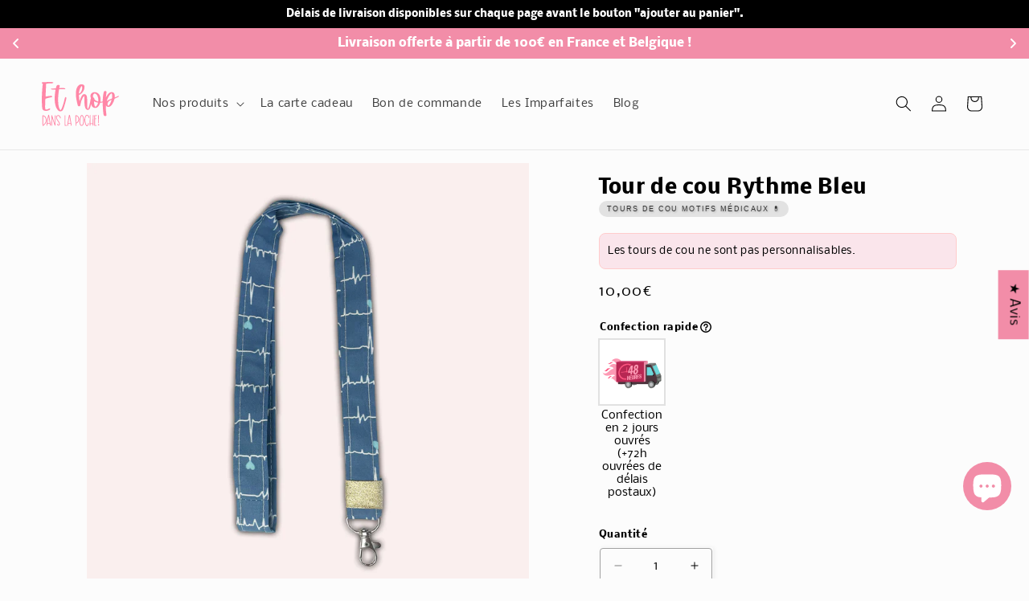

--- FILE ---
content_type: text/css
request_url: https://www.ethopdanslapoche.net/cdn/shop/t/48/assets/section-related-products.css?v=130648478232525049221766061949
body_size: -592
content:
/** Shopify CDN: Minification failed

Line 18:0 Unexpected "{"

**/
.related-products {
  display: block;
}

.related-products__heading {
  margin: 0 0 3rem;
}

.related-products .h2 {
  font-size: 2rem;
  font-weight: bold;
}
{
  border-top: 1px solid #ddd;
}

--- FILE ---
content_type: text/css
request_url: https://www.ethopdanslapoche.net/cdn/shop/t/48/assets/component-cart-items.css?v=45111922859609485141757490255
body_size: 1613
content:
/** Shopify CDN: Minification failed

Line 378:10 Unexpected "{"
Line 378:19 Expected ":"
Line 379:16 Expected identifier but found whitespace
Line 379:18 Unexpected "{"
Line 379:27 Expected ":"
Line 379:78 Expected ":"
Line 384:14 Unexpected "{"
Line 384:23 Expected ":"
Line 385:18 Expected identifier but found whitespace
Line 385:20 Unexpected "{"
... and 2 more hidden warnings

**/
cart-items .title-wrapper-with-link {
  margin-top: 36px;
}

ymq-price-span{
  display: none;
}

.cart-items td,
.cart-items th {
  padding: 0;
  border: none;
}

.cart-items th {
  text-align: left;
  padding-bottom: 1.8rem;
  opacity: 0.85;
  font-weight: normal;
}

.cart-item__quantity-wrapper {
  display: flex;
}

.cart-item__totals {
  position: relative;
}

.cart-items *.right {
  text-align: right;
}

.cart-item__image-container {
  display: inline-flex;
  align-items: flex-start;
}

.cart-item__image-container:after {
  content: none;
}

.cart-item__image {
  height: auto;
  max-width: calc(10rem / var(--font-body-scale));
}

@media screen and (min-width: 750px) {
  .cart-item__image {
    max-width: 100%;
  }
}

.cart-item__details {
  font-size: 1.6rem;
  line-height: calc(1 + 0.4 / var(--font-body-scale));
}

.cart-item__details > * {
  margin: 0;
  max-width: 50rem;
}

.cart-item__details > * + * {
  margin-top: 0.6rem;
}

.cart-item__media {
  position: relative;
}

.cart-item__link {
  display: block;
  bottom: 0;
  left: 0;
  position: absolute;
  right: 0;
  top: 0;
  width: 100%;
  height: 100%;
}

.cart-item__name {
  text-decoration: none;
  display: block;
}

.cart-item__name:hover {
  text-decoration: underline;
  text-underline-offset: 0.3rem;
  text-decoration-thickness: 0.2rem;
}

.cart-item__price-wrapper > * {
  display: block;
  margin: 0;
  padding: 0;
}

.cart-item__discounted-prices dd {
  margin: 0;
}

.cart-item__discounted-prices .cart-item__old-price {
  font-size: 1.4rem;
}

.cart-item__old-price {
  opacity: 0.7;
}

.cart-item__final-price {
  font-weight: 400;
}

.product-option {
  font-size: 1.4rem;
  word-break: break-word;
  line-height: calc(1 + 0.5 / var(--font-body-scale));
}

.cart-item cart-remove-button {
  display: flex;
  margin-left: 1rem;
}

@media screen and (min-width: 750px) and (max-width: 989px) {
  .cart-item cart-remove-button {
    width: 4.5rem;
    height: 4.5rem;
  }
}

cart-remove-button .button {
  min-width: calc(4.5rem / var(--font-body-scale));
  min-height: 4.5rem;
  padding: 0;
  margin: 0 0.1rem 0.1rem 0;
}

cart-remove-button .button:before,
cart-remove-button .button:after {
  content: none;
}

cart-remove-button .button:not([disabled]):hover {
  color: rgb(var(--color-foreground));
}

@media screen and (min-width: 750px) {
  cart-remove-button .button {
    min-width: 3.5rem;
    min-height: 3.5rem;
  }
}

cart-remove-button .icon-remove {
  height: 1.5rem;
  width: 1.5rem;
}

.cart-item .loading__spinner {
  top: 0;
  left: auto;
  right: auto;
  bottom: 0;
  padding: 0;
}

@media screen and (min-width: 750px) {
  .cart-item .loading__spinner {
    right: 0;
    padding-top: 4.5rem;
    bottom: auto;
  }
}

.cart-item .loading__spinner:not(.hidden) ~ * {
  visibility: hidden;
}

.cart-item__error {
  display: flex;
  align-items: flex-start;
  margin-top: 0.2rem;
  width: min-content;
  min-width: 100%;
}

.cart-item__error-text {
  font-size: 1.3rem;
  line-height: 1.4;
  letter-spacing: 0.04rem;
  order: 1;
}

.cart-item__error-text + svg {
  flex-shrink: 0;
  width: 1.5rem;
  height: 1.5rem;
  margin-right: 0.7rem;
  margin-top: 0.25rem;
}

.cart-item__error-text:empty + svg {
  display: none;
}

.product-option + .product-option {
  margin-top: 0.4rem;
}

.product-option * {
  display: inline;
  margin: 0;
}

.cart-items thead th {
  text-transform: uppercase;
}

@media screen and (max-width: 749px) {
  .cart-items,
  .cart-items thead,
  .cart-items tbody {
    display: block;
    width: 100%;
    margin-top: 2rem;
  }

  .cart-items thead tr {
    display: flex;
    justify-content: space-between;
    /* border-bottom: 0rem solid rgba(var(--color-foreground), 0.2); */
    /* margin-bottom: 4rem; */
  }

  .cart-item {
    display: grid;
    grid-template: repeat(2, auto) / repeat(4, 1fr);
    gap: 1.5rem;
    margin-bottom: 3.5rem;
  }

  .cart-item:last-child {
    margin-bottom: 10;
  }

  .cart-item__media {
    grid-row: 1 / 3;
  }

  .cart-item__details {
    grid-column: 2 / 4;
  }

  .cart-item__quantity {
    grid-column: 2 / 5;
  }

  .cart-item__quantity-wrapper {
    flex-wrap: wrap;
  }

  .cart-item__totals {
    display: flex;
    align-items: flex-start;
    justify-content: flex-end;
  }
}

@media screen and (min-width: 750px) {
  .cart-items {
    border-spacing: 0;
    border-collapse: separate;
    box-shadow: none;
    width: 100%;
    display: table;
  }

  .cart-items th {
    border-bottom: 0.1rem solid rgba(var(--color-foreground), 0.08);
  }

  .cart-items thead th:first-child {
    width: 50%;
  }

  .cart-items th + th {
    padding-left: 4rem;
  }

  .cart-items td {
    vertical-align: top;
    padding-top: 4rem;
  }

  .cart-item {
    display: table-row;
  }

  .cart-item > td + td {
    padding-left: 4rem;
  }

  .cart-item__details {
    width: 35rem;
  }

  .cart-item__media {
    width: 10rem;
  }

  .cart-item cart-remove-button {
    margin: 0.5rem 0 0 1.5rem;
  }

  .cart-item__price-wrapper > *:only-child:not(.cart-item__discounted-prices) {
    margin-top: 1rem;
  }

  .cart-item__error {
    margin-left: 0.3rem;
  }
}

@media screen and (min-width: 990px) {
  .cart-item .cart-item__quantity,
  .cart-items .cart-items__heading--wide {
    padding-left: 6rem;
  }

  .cart-item__details {
    width: 50rem;
  }

  .cart-items thead th:first-child {
    width: 60%;
  }
}

@media screen and (min-width: 750px) {
  .cart-items .cart-items__heading--quantity,
  .cart-item .cart-item__quantity,
  .cart-item__quantity--info quantity-popover > * {
    padding-left: 5rem;
  }

  .cart-item .cart-item__quantity--info,
  .cart-item__quantity--info .cart-item__quantity-wrapper,
  .cart-item__quantity--info .cart-items__info {
    padding-left: 0;
  }
}

@media screen and (max-width: 989px) {
  .cart-items .quantity-popover__info-button {
    padding-left: 0;
  }
}


.section-{{ section.id }}-padding {
    padding-top: {{ section.settings.padding_top | times: 0.75 | round: 0 }}px;
    /* padding-bottom: {{ section.settings.padding_bottom | times: 0.75 | round: 0 }}px; */
  }

  @media screen and (min-width: 750px) {
    .section-{{ section.id }}-padding {
      padding-top: {{ section.settings.padding_top }}px;
      /* padding-bottom: {{ section.settings.padding_bottom }}px; */
    }
  }
  .sb_cart_eta_msg{display:none}

/* Style général pour l'encadré personnalisé (confection rapide) */
.custom-cart-info {
  display: flex;
  align-items: center; /* Aligne verticalement l'image et le texte */
  justify-content: flex-start; /* Aligne les éléments au début de la ligne (à gauche) */
  gap: 10px; /* Espacement entre l'icône et le texte */
  background: linear-gradient(135deg, #ff4d4d, #ff0000); /* Fond rouge avec un effet de dégradé */
  padding: 15px;
  border-radius: 12px;
  color: white; /* Texte couleur */
  font-size: 1.5rem;
  position: relative;
  overflow: hidden;
  animation: fadeIn 1s ease-in-out;
  margin: 20px auto; /* Centre la boîte horizontalement */
}

/* Icône de l'encadré personnalisé */
.expedition-image {
    width: 160px;
    height: auto;
}

/* Effet fadeIn lors de l'apparition */
@keyframes fadeIn {
  from {
    opacity: 0;
    transform: translateY(10px);
  }
  to {
    opacity: 1;
    transform: translateY(0);
  }
}

/* Effet au survol pour le fond */
.custom-cart-info {
  position: relative;
  z-index: 1; /* Assure que le texte reste au-dessus */
}

.custom-cart-info::after {
  content: '';
  position: absolute;
  top: 0;
  left: 0;
  width: 100%;
  height: 100%;
  background: rgba(0, 0, 0, 0.1);  /* Fond sombre avec un peu d'opacité */
  transform: scaleX(0);
  transform-origin: left;
  transition: transform 0.3s ease-in-out;
  z-index: -1; /* Place l'effet de fond sous le texte */
}

.custom-cart-info:hover::after {
  transform: scaleX(1);
}

/* Responsive Design */
@media (max-width: 768px) {
  .custom-cart-info {
    padding: 15px;
    flex-direction: column; /* Empile l'icône et le texte verticalement */
    text-align: center;
  }

  .expedition-image {
    width: 150px;
    margin-bottom: 10px;
    margin-top: 10px;
    display: block;
    margin-left: auto;
    margin-right: auto;
  }
}

.expedition-text {
  display: block;
  text-align: left;
}

/* Nouveau style pour la boîte de livraison estimée */
.sb_cart_estimated_delivery {
  display: flex;
  align-items: center;
  justify-content: center; /* Centre le contenu horizontalement */
  gap: 10px; /* Espacement entre l'icône et le texte */
  background: linear-gradient(135deg, #ffcb05, #ffcb05); /* Dégradé jaune */
  padding: 15px;
  border-radius: 12px;
  font-weight: bold;
  color: #003da5; /* Texte bleu foncé */
  font-size: 1.5rem;
  position: relative;
  overflow: hidden;
  animation: fadeIn 1s ease-in-out;
  margin: 20px auto; /* Centre la boîte horizontalement */
}

.delivery-icon {
  width: 40px; /* Taille ajustée de l'icône */
  height: 40px;
  object-fit: contain;
}

.delivery-date {
  font-weight: normal;
}

/* Animation pour l'apparition */
@keyframes fadeIn {
  from {
    opacity: 0;
    transform: translateY(10px);
  }
  to {
    opacity: 1;
    transform: translateY(0);
  }
}

.sb_cart_estimated_delivery {
  position: relative;
  z-index: 1; /* Assure que le texte reste au-dessus */
}

.sb_cart_estimated_delivery::after {
  content: '';
  position: absolute;
  top: 0;
  left: 0;
  width: 100%;
  height: 100%;
  background: rgba(255, 255, 255, 0.1);
  transform: scaleX(0);
  transform-origin: left;
  transition: transform 0.3s ease-in-out;
}

.sb_cart_estimated_delivery:hover::after {
  transform: scaleX(1);
}

/* Responsive Design */
@media (max-width: 768px) {
  .sb_cart_estimated_delivery {
    padding: 15px;
    flex-direction: column; /* Empile l'icône et le texte verticalement */
    text-align: center;
  }

  .delivery-icon {
    width: 35px; /* Réduit légèrement l'icône */
    height: 35px;
  }
}



--- FILE ---
content_type: image/svg+xml
request_url: https://www.ethopdanslapoche.net/cdn/shop/files/Logo_Et_Hop_dans_la_Poche.svg?v=1757569597&width=100
body_size: 5563
content:
<?xml version="1.0" encoding="UTF-8"?>
<svg id="Calque_2" data-name="Calque 2" xmlns="http://www.w3.org/2000/svg" viewBox="0 0 1043.5 603.8">
  <defs>
    <style>
      .cls-1 {
        fill: #ff87a7;
      }
    </style>
  </defs>
  <g id="Calque_1-2" data-name="Calque 1-2">
    <g>
      <path class="cls-1" d="M659.4,303.05c-1.16,5.78-2.12,10.69-3.18,15.6-3.08,13.96-6.45,27.93-12.81,40.92-2.89,6.07-6.84,11.46-12.52,15.31-9.15,6.07-18.3,5.01-27.06-.58-9.24-5.97-15.7-14.44-18.87-24.94-2.89-9.53-5.68-19.16-7.22-28.89-1.73-11.75-2.5-23.69-2.89-35.53-.67-19.55-.77-39.19-1.25-58.74-.19-7.61-.67-15.21-1.35-22.73-.29-3.08-1.73-6.16-2.99-10.01-2.12,2.41-3.95,4.33-5.49,6.45-7.41,9.73-12.61,20.7-17.91,31.58-6.55,13.48-12.13,27.35-15.79,41.79-2.89,11.17-4.62,22.53-6.93,33.9-.96,4.62-1.64,9.34-2.7,13.87-1.25,5.3-5.39,8.96-10.78,9.15-4.04.19-8.18-.19-12.13-.87-5.68-.96-8.57-5.3-9.92-10.4-3.47-13.19-7.03-26.38-9.73-39.67-3.95-19.16-7.51-38.42-10.69-57.68-3.95-24.07-5.1-48.34-3.56-72.7.77-11.36,2.7-22.73,4.43-33.99,1.73-11.07,5.49-21.67,10.5-31.68,7.03-13.87,15.89-26.29,29.66-34.47,10.3-6.16,21.47-8.28,33.22-6.84,7.22.87,14.25,2.7,20.61,6.45,8.67,5.2,13,13,13.38,22.92.48,13.29-1.64,26.29-5.78,39-3.85,11.84-9.73,22.63-17.14,32.55-7.7,10.11-16.85,18.97-26.87,26.77-5.39,4.14-11.07,7.51-17.72,9.24-4.53,1.25-5.39,2.5-5.1,7.22,1.44,18.01,2.89,36.11,4.53,54.12.58,6.55,1.73,13,2.6,19.55.1.96.39,2.02.58,3.18.48-.29.77-.39.87-.58,2.12-6.45,4.43-12.71,6.36-19.26,4.62-15.5,11.27-30.14,19.16-44.2,4.72-8.28,9.92-16.37,17.81-22.05,7.7-5.49,16.18-7.13,25.52-5.01,4.72,1.06,8.86,2.89,12.61,5.87,5.87,4.72,8.86,11.07,11.36,17.91,4.72,13,4.91,26.58,5.1,40.15.48,32.84.87,65.58,1.44,98.41.19,8.57,1.06,17.14,3.76,25.33.67,2.02,1.16,4.62,3.76,4.91,2.6.29,3.85-1.83,4.91-3.95,6.45-13.58,11.56-27.54,15.41-42.08,4.91-18.39,8.09-37.17,11.46-55.95,2.31-13,4.91-25.9,7.7-38.81.67-3.37-1.06-5.78-2.02-8.47-2.99-7.99-3.85-16.18-3.08-24.46.67-6.84,2.12-13.58,5.49-19.74,5.49-10.11,13.67-17.04,24.17-21.47,5.39-2.31,10.98-3.37,16.95-4.04,9.05-1.06,17.81-.29,26.48,1.73,8.67,2.02,16.56,5.97,23.69,11.36,9.15,6.84,16.27,15.31,21.38,25.42,2.6,5.2,4.72,10.69,6.45,16.27,3.85,12.13,5.78,24.75,5.68,37.46,0,9.05-.77,18.1-1.25,27.25-.29,5.49,1.06,6.84,6.64,6.07,5.59-.77,11.17-1.44,16.76-2.41,1.83-.29,3.76-.77,5.49-1.54.67-.29,1.25-1.44,1.25-2.31-.1-21.57,1.35-42.95,3.66-64.42,1.93-17.53,4.91-34.76,8.86-51.9,1.35-5.78,3.08-11.17,7.9-14.93,5.2-4.04,11.07-5.39,17.43-3.37,1.93.58,3.95,1.35,5.78,2.31,5.1,2.5,6.64,6.74,5.87,12.23-1.54,10.59-3.08,21.09-4.24,31.68-1.25,10.98-2.21,22.05-3.37,33.12-.1.67,0,1.44.58,2.21.29-.48.58-.96.87-1.44,7.61-12.71,14.06-26.19,23.69-37.75,7.41-8.76,15.5-16.85,25.61-22.53,9.82-5.59,20.61-7.22,31.49-5.3,15.7,2.79,25.71,13.87,29.47,29.08,2.99,12.13,2.41,24.46,2.21,36.78,0,3.76-.1,3.66,3.56,2.7,11.36-2.99,21.28-9.24,31.87-13.87,3.66-1.64,7.22-3.47,11.07-4.62,2.12-.58,4.62-.39,6.84.1,2.89.58,3.95,3.08,2.02,5.39-1.93,2.41-4.24,4.81-6.93,6.26-10.98,5.68-22.15,10.98-33.41,16.27-4.14,2.02-8.47,3.66-12.81,5.39-4.62,1.93-5.97,6.07-7.03,10.4-5.3,21.76-13.29,42.56-25.42,61.44-7.13,11.07-14.83,21.86-25.71,29.85-11.75,8.67-24.65,10.5-38.61,7.03-6.45-1.64-10.5-6.36-14.35-11.27-1.64-2.12-2.99-4.43-4.91-7.41-.19,2.12-.39,3.37-.48,4.72-.58,11.17-1.83,22.34-1.64,33.51.19,12.52,1.35,24.94,2.6,37.36,1.73,17.53,4.04,35.05,6.07,52.67.58,5.3-1.64,8.86-7.32,10.88-6.36,2.31-12.81,1.93-18.97-.58-6.45-2.6-9.15-8.67-10.98-14.93-2.89-9.24-3.27-18.87-4.04-28.5-.77-9.92-1.93-19.84-2.79-29.75-1.16-13.96-2.6-27.83-3.27-41.79-.96-19.26-1.25-38.61-1.83-57.97-.1-4.53,0-4.33-4.62-3.27-3.56.87-7.22,1.16-10.78,1.73-4.24.58-8.47.96-12.71,1.83-4.91.96-6.74,4.91-7.99,9.15-4.24,14.25-10.78,27.25-20.41,38.61-8.57,10.21-19.07,17.72-32.45,19.84-19.93,3.18-36.21-3.56-48.72-19.45-4.62-5.87-7.51-12.61-10.4-19.45-.77-2.99-2.02-6.07-3.66-9.73h0ZM755.02,251.92h.48c-.58-6.16-.96-12.33-1.64-18.49-1.35-13.38-4.91-26.19-10.3-38.52-4.81-10.88-11.07-20.9-21.57-27.35-3.66-2.21-7.7-4.33-11.84-5.2-5.2-1.06-9.63,1.44-13.38,5.2-10.88,11.07-13.87,24.46-11.36,39.38.96,5.59,3.85,9.73,9.73,11.46,6.16,1.83,7.13,3.47,7.13,9.82,0,.87,0,1.73-.1,2.6,0,4.43,1.35,8.28,4.72,11.27,8.47,7.61,17.24,14.83,27.73,19.55,4.91,2.21,9.92,4.14,15.02,5.97,2.89,1.06,5.3-.87,5.3-3.85.19-3.95.19-7.9.1-11.84h0ZM864.89,261.35l.96.39c.77-.48,1.54-1.06,2.31-1.54,4.81-3.18,9.44-6.45,14.35-9.53,11.56-7.22,23.98-12.42,36.88-16.47,9.44-2.99,14.35-8.57,14.64-18.49.19-7.41.96-14.83,1.25-22.24.39-9.44-1.16-18.58-5.1-27.35-2.31-5.01-5.78-6.16-10.11-2.5-7.99,6.84-15.21,14.44-21.38,23.01-8.57,11.75-15.5,24.55-21.28,37.84-3.85,8.67-7.03,17.62-10.3,26.58-1.06,3.37-1.44,6.93-2.21,10.3h0ZM699.75,278.78c.29,12.71.96,25.33,4.53,37.65,1.73,5.97,3.95,11.75,7.9,16.66,2.5,3.08,6.16,3.85,9.15,1.35,3.85-3.08,7.51-6.45,10.69-10.21,8.76-10.5,14.25-22.63,18.1-35.63,1.35-4.62.67-5.2-3.95-6.26-7.51-1.73-14.93-3.47-22.15-6.16-6.93-2.6-13.58-6.26-20.32-9.34-2.6-1.16-3.76-.58-3.85,2.31-.19,3.08-.1,6.36-.1,9.63h0ZM503.5,150.71c.67,3.56,1.35,7.13,2.21,10.69.19.67,1.64,1.64,2.21,1.44,1.73-.67,3.56-1.54,5.01-2.79,9.34-7.9,16.56-17.43,21.76-28.5,5.97-12.52,9.63-25.61,10.5-39.48.48-7.7,0-15.31-2.89-22.63-1.83-4.62-5.01-5.3-8.28-1.64-.39.48-.77.96-1.16,1.44-4.14,7.13-8.96,13.87-12.23,21.28-4.33,9.82-7.8,19.93-10.98,30.24-3.08,9.73-5.2,19.64-6.16,29.95h0ZM927.67,246.33c-.29-.19-.58-.39-.96-.58-.39.1-.87.1-1.16.29-5.59,2.41-11.27,4.72-16.85,7.22-17.53,7.8-29.37,20.51-33.61,39.48-2.12,9.63-.39,18.97,4.24,27.64,1.83,3.47,3.85,4.04,7.32,2.5,1.44-.67,2.99-1.64,3.95-2.89,3.95-4.91,7.9-9.82,11.36-15.02,6.16-9.34,10.78-19.55,14.93-29.95,4.04-9.34,7.32-19.07,10.78-28.7h0Z"/>
      <path class="cls-1" d="M20.59,239.49c1.06-28.6,1.83-57.2,3.18-85.7,1.25-25.33,3.08-50.65,5.01-75.88.96-13.1,2.31-26.1,5.68-38.9.96-3.76.1-5.3-3.47-6.74-3.56-1.44-7.51-1.93-10.11-5.2-1.64-2.02-1.83-5.2-.39-7.32,2.6-3.95,6.74-5.3,10.98-5.97,5.2-.77,10.4-1.25,15.6-1.35,14.54-.39,29.08-.39,43.62-.58,16.08-.19,32.26-.77,48.44-.77,6.64,0,13.29.48,19.84,1.44,3.18.48,6.36,1.93,9.15,3.56,3.08,1.73,3.27,4.53.39,6.45s-6.07,3.37-9.34,4.53c-2.89.96-5.97,1.44-8.96,1.54-14.16.58-28.31.87-42.47,1.54-7.9.39-15.89.96-23.78,1.73-4.14.39-5.68,1.93-6.45,5.97-.48,2.41-.58,4.81-.67,7.32-2.41,49.98-4.81,99.95-7.13,149.83-.29,5.97-.67,9.63,7.41,7.51,3.18-.87,6.36-1.44,9.53-2.21,2.02-.48,4.04-1.06,6.07-1.35,3.18-.58,6.36-1.06,9.44-1.54,3.85-.58,7.61-1.35,11.46-1.93,2.99-.39,6.07-.67,9.05-.87,6.64-.39,13.29-.96,19.93-.87,4.24.1,8.38,1.44,11.75,4.43,3.27,2.89,3.27,7.51-.67,9.44-4.43,2.12-9.24,3.56-14.06,4.72-13.87,3.47-27.93,6.55-41.79,10.01-7.9,2.02-15.6,4.53-23.4,6.74-3.95,1.16-6.74,3.08-7.03,7.61-.19,3.47-.87,6.93-.96,10.4-.87,22.24-1.83,44.58-2.41,66.83-.39,15.41-1.06,30.81,1.06,46.12.39,2.89,1.16,5.97,2.6,8.38,3.47,5.78,9.34,5.68,15.12,5.39,8.38-.39,15.12-5.2,22.34-8.57,4.62-2.12,9.53-3.85,14.44-5.2,4.53-1.25,8.18.77,9.63,4.53.96,2.6.19,4.81-1.54,6.74-5.01,5.59-11.17,9.63-18.1,12.23-5.97,2.31-12.23,4.24-18.39,5.78-3.47.87-7.13.58-10.69.77-11.84.67-23.59.1-34.57-5.2-8.67-4.14-14.54-10.78-17.62-20.03-2.7-8.18-2.89-16.66-3.47-25.13-1.44-23.5-2.6-46.99-3.66-70.58-.39-9.82-.1-19.74-.1-29.66h-.48Z"/>
      <path class="cls-1" d="M232.44,243.63c.58,15.5.77,30.91,1.73,46.41.87,15.21,3.27,30.24,6.93,45.07,2.79,11.36,6.16,22.53,11.75,32.93,1.93,3.56,4.04,6.93,6.45,10.21,3.08,4.24,5.87,4.33,8.67.1,4.62-7.13,9.44-14.16,12.61-21.86,5.39-13,9.92-26.48,14.16-39.87,4.81-15.02,9.15-30.24,13.38-45.45,2.6-9.34,4.43-18.87,6.84-28.31,2.21-8.67,3.37-17.72,7.51-25.81.58-1.06,1.16-2.12,1.93-3.08,2.99-4.04,5.87-5.1,9.92-3.85,3.56,1.16,6.26,4.53,6.16,8.86-.1,4.24-.77,8.57-1.64,12.71-2.21,10.11-4.62,20.13-7.13,30.14-2.7,10.3-5.49,20.61-8.38,30.81-3.95,14.06-7.99,28.02-12.13,42.08-4.04,13.87-8.38,27.54-15.31,40.35-5.49,10.11-13.29,17.91-24.84,20.7-9.53,2.31-18.87,1.06-27.64-3.66-10.11-5.39-16.95-13.87-23.11-23.01-8.57-12.81-14.73-26.67-19.45-41.31-5.87-18.2-9.15-36.98-10.88-55.95-2.31-25.33-2.6-50.65-.87-75.98,1.06-15.12,2.5-30.14,4.24-45.16,1.06-9.24,2.89-18.49,4.33-27.73.48-2.79.96-5.49,1.25-8.28.39-3.18-1.44-4.72-4.72-4.53-10.5.58-20.9,1.25-31.39,1.35-6.07.1-11.94-1.25-17.43-4.04-1.16-.58-2.5-1.16-3.18-2.12-.96-1.35-2.02-3.27-1.73-4.53.39-1.44,2.21-3.37,3.56-3.47,5.59-.58,11.27-.58,16.95-.77,3.27-.1,6.64.1,9.92,0,5.97-.19,11.84-.39,17.81-.77,3.76-.19,7.51-.48,11.17-1.16,3.18-.58,4.04-3.37,4.81-6.16,2.02-7.41,4.04-14.83,6.07-22.24,2.02-7.32,6.64-12.42,13.67-15.21,7.9-3.08,15.79-3.27,23.4,1.06,4.43,2.5,6.07,6.26,5.3,10.98-.96,5.39-2.12,10.78-3.27,16.18-.58,2.5-1.35,4.91-1.83,7.41-.67,3.66.19,4.72,3.95,4.62,7.03-.1,13.96-.48,20.99-.48,11.27,0,22.53-.1,33.8.29,5.2.19,10.4,1.06,15.12,3.66.48.29,1.06.58,1.54.96,1.93,1.44,3.37,3.08,2.5,5.78-.87,2.6-2.99,3.27-5.39,3.37-5.68.1-11.36,0-17.04,0-10.69,0-21.38-.19-31.97.1-7.22.19-14.44.96-21.67,1.73-4.81.58-6.36,2.41-6.93,7.32-2.21,19.07-4.53,38.23-6.45,57.29-2.41,24.07-3.95,48.15-4.04,72.32h0Z"/>
      <path class="cls-1" d="M189.3,553.99c.1-.77.19-1.44.19-2.21.29-31.78.48-63.65.77-95.43,0-1.16,0-2.31.29-3.37.48-2.41,2.31-3.66,4.72-3.56,2.41.1,4.14,1.64,4.43,4.04.1.67.1,1.44.1,2.12-.58,40.83-1.06,81.66-1.64,122.49,0,1.16,0,2.31-.29,3.37-.58,2.31-1.83,3.85-4.53,4.04s-4.14-1.35-4.91-3.56c-3.47-9.63-7.03-19.16-10.3-28.79-4.14-12.04-8.18-24.07-12.13-36.21-3.18-9.82-6.26-19.84-9.34-29.75-.19-.48-.48-1.06-1.25-1.44-.1,1.16-.29,2.31-.29,3.47-.39,30.53-.77,61.05-1.16,91.57,0,.58,0,1.25-.1,1.83-.48,2.7-2.5,4.43-5.1,4.33-2.5-.1-4.43-2.12-4.62-4.81-.1-2.21.19-4.53.19-6.84.39-34.47.77-68.85,1.25-103.32.1-5.59.19-11.17.39-16.76,0-1.16.19-2.31.48-3.37.58-2.12,2.02-3.37,4.33-3.56,2.31-.1,3.95.87,4.62,3.08,2.12,6.55,4.14,13.19,6.16,19.74,3.66,11.56,7.13,23.21,10.78,34.76,3.47,10.98,7.13,21.86,10.78,32.84,1.73,5.2,3.56,10.4,5.3,15.5.29-.19.58-.19.87-.19h0Z"/>
      <path class="cls-1" d="M137.3,580.18c0,2.99-1.83,5.2-4.43,5.39-2.79.19-4.81-1.44-5.3-4.72-.67-4.43-1.16-8.86-1.64-13.29-.48-4.14-2.79-6.26-7.03-6.26-7.41,0-14.83,0-22.34-.1-2.21,0-3.08.87-3.27,2.99-.39,5.49-1.06,10.98-1.54,16.47-.1,1.06-.29,2.12-.67,2.99-1.06,2.31-2.89,3.18-5.39,2.7-2.21-.48-3.27-2.21-3.66-4.33-.1-.67,0-1.44.1-2.12,1.54-13.67,2.89-27.25,4.72-40.92,1.73-12.71,3.66-25.42,5.87-38.04,2.41-13.58,5.3-27.06,8.09-40.64,1.06-4.81,2.41-9.63,3.76-14.44.67-2.5,2.6-3.66,5.1-3.66s4.43.77,5.1,3.18c.87,2.89,1.44,5.97,1.93,8.96,2.7,15.31,5.49,30.62,8.09,45.93,3.27,19.55,6.45,39.19,9.53,58.74,1.35,7.22,2.02,14.25,2.99,21.18h0ZM109.66,468.96h-.77c-.19.29-.39.58-.39.96-1.83,9.44-3.85,18.78-5.39,28.31-2.79,17.04-5.2,34.18-7.8,51.23-.29,1.64.19,2.5,2.02,2.5,7.99-.1,16.08-.1,24.17-.1,1.83,0,2.31-.77,2.02-2.41-1.83-11.17-3.56-22.44-5.49-33.61-1.93-11.36-3.95-22.73-5.87-34.09-.87-4.24-1.64-8.57-2.5-12.81h0Z"/>
      <path class="cls-1" d="M352.22,581.82c.87-8.57,1.54-16.56,2.6-24.55,2.31-17.53,4.53-35.05,7.41-52.48,2.31-13.87,5.39-27.64,8.28-41.41,1.16-5.49,2.7-10.88,4.04-16.27.87-3.37,2.31-4.72,5.59-4.72,2.99,0,4.81,1.35,5.49,4.81,1.06,5.2,1.93,10.5,2.89,15.7,1.93,10.69,3.85,21.28,5.68,31.97,2.02,11.56,3.95,23.11,5.78,34.67,2.02,12.61,3.85,25.23,5.78,37.84.58,3.95,1.06,7.99,1.54,11.94.39,3.18-1.25,5.68-3.95,6.16-2.99.48-5.1-1.35-5.68-4.81-.77-5.49-1.54-10.88-2.12-16.37-.29-2.21-1.06-3.08-3.47-3.08-8.18.19-16.47,0-24.65,0-3.47,0-3.66.19-3.95,3.66-.48,5.59-1.06,11.17-1.64,16.66-.39,3.18-2.5,5.1-5.39,4.81-2.5,0-4.33-2.21-4.24-4.53h0ZM379.57,468.96c-.29,0-.58.1-.77.1-1.44,7.22-3.08,14.44-4.33,21.76-3.18,19.45-6.07,38.81-9.15,58.26-.29,2.02.1,2.89,2.31,2.89,7.7-.1,15.41-.19,23.11,0,2.41,0,2.99-.77,2.6-3.08-1.16-6.74-2.21-13.48-3.37-20.13-3.08-18.39-6.26-36.88-9.34-55.27-.19-1.64-.67-3.08-1.06-4.53h0Z"/>
      <path class="cls-1" d="M568.31,526.06c-.87,6.93-1.93,18.3-3.66,29.47-1.16,7.51-3.47,14.83-7.61,21.28-5.78,9.15-14.35,12.23-24.36,10.59-7.41-1.16-12.42-6.45-15.89-13-3.95-7.61-6.26-15.7-6.64-24.27-.48-8.67-1.35-17.53-.77-26.19.67-10.5,2.02-21.09,4.04-31.39,1.64-8.57,4.33-17.04,7.03-25.42,2.02-6.16,5.1-11.84,9.63-16.66,7.22-7.61,16.18-7.22,22.73.87,5.2,6.45,8.18,14.06,10.21,21.86,4.43,15.98,5.59,32.16,5.3,52.87h0ZM558.68,516.82c0-15.89-1.25-31.68-6.64-46.7-1.54-4.33-3.85-8.47-6.36-12.23-2.89-4.24-5.68-4.14-8.86-.29-1.93,2.31-3.56,4.91-4.91,7.7-4.72,9.53-7.22,19.74-9.24,30.14-3.27,16.56-4.53,33.22-3.27,50.07.67,8.47,1.83,16.85,5.97,24.46,2.5,4.62,5.87,8.09,11.56,8.18,5.78.1,10.3-2.12,12.71-7.51,1.93-4.24,3.85-8.67,4.81-13.19,2.99-13.38,4.24-26.96,4.24-40.64h0Z"/>
      <path class="cls-1" d="M643.22,515.18v-63.75c0-2.21,0-4.33,2.31-5.78,2.7-1.73,6.26-.29,6.93,2.89.19,1.16.19,2.41.19,3.66-.1,32.84-.1,65.77-.19,98.6,0,3.66,0,3.56,3.66,3.47,7.22-.1,14.35-.1,21.47-.1,3.27,0,3.37-.1,3.47-3.37.77-30.91,1.44-61.92,2.21-92.83,0-2.21.19-4.33.39-6.55.39-3.08,2.31-4.62,5.1-4.43,2.5.19,4.33,2.12,4.24,5.01-.1,6.55-.39,13.1-.48,19.64-.77,35.63-1.54,71.16-2.21,106.79v2.12c-.19,2.99-2.12,4.91-4.72,5.01-2.79,0-4.81-1.93-4.91-5.01-.1-4.62-.1-9.24.1-13.87.1-2.12-.48-2.99-2.7-2.89-7.61.19-15.21.19-22.82.19-2.41,0-2.99.87-2.99,3.08.1,4.62,0,9.24-.1,13.87,0,2.21-.96,4.33-3.27,4.91-1.44.29-3.66.1-4.53-.77-1.16-1.35-1.93-3.56-1.93-5.39,0-15.89.29-31.78.48-47.76.1-5.49,0-10.98,0-16.56.13-.13.22-.19.29-.19h0Z"/>
      <path class="cls-1" d="M28,517.11c.39-20.22.87-40.54,1.16-60.76.1-8.76,3.76-8.76,9.82-7.32,17.81,4.24,29.66,15.6,37.46,31.58,7.99,16.27,9.82,33.32,5.01,50.94-3.95,14.25-11.07,26.67-21.09,37.55-6.07,6.55-12.71,12.42-19.84,17.81-2.12,1.64-4.33,2.79-6.93,1.73-2.79-1.16-3.18-3.66-3.27-6.36-.67-20.03-1.35-39.96-2.02-59.99-.1-1.73,0-3.47,0-5.3,0,.1-.19.1-.29.1h0ZM39.56,574.88c.87-.1,1.06-.1,1.16-.19,11.17-9.24,20.61-19.84,26.67-33.12,3.37-7.32,5.87-14.93,6.64-23.01.96-10.88-.77-21.38-5.1-31.49-4.81-10.98-11.75-20.03-22.82-25.33-2.12-1.06-4.53-1.73-7.22-2.79-1.25,39-1.64,77.42.67,115.94h0Z"/>
      <path class="cls-1" d="M505.23,498.52c0,16.85-4.72,32.07-16.08,44.78-5.01,5.59-11.07,9.63-18.39,11.36-2.5.58-3.37,1.73-3.27,4.33.29,7.13.39,14.35.48,21.47,0,3.37-1.25,5.3-3.76,5.87-3.18.77-5.78-1.35-5.87-4.91-.1-8.09-.19-16.27-.29-24.36-.19-33.7-.48-67.31-.67-101.01,0-1.16-.1-2.31-.19-3.37-.19-3.27,2.31-5.78,5.59-5.3,8.67,1.25,16.85,3.56,23.88,9.24,6.74,5.39,11.46,12.13,14.54,20.13,2.7,6.93,4.04,14.25,4.04,21.76h0ZM467.39,545.9c2.12-.87,3.85-1.35,5.3-2.12,10.5-5.3,16.37-14.54,19.74-25.33,3.95-12.23,4.33-24.65.1-37.07-3.76-11.07-10.98-18.87-22.24-22.63-3.08-1.06-3.37-.77-3.37,2.5.1,27.06.19,54.21.29,81.27.1.96.19,1.93.19,3.37h0Z"/>
      <path class="cls-1" d="M574.28,507.38c.19-15.6,2.89-30.62,9.53-44.78,2.79-5.97,6.64-11.07,11.84-15.12,9.05-6.93,19.84-6.16,28.21,1.93,6.45,6.26,10.01,13.96,12.13,22.53.48,1.93.96,3.85,1.25,5.87.39,2.99-1.25,5.01-3.95,5.49-2.41.39-4.43-1.06-5.2-3.76-1.16-3.95-2.21-7.9-3.56-11.75-1.73-5.01-4.81-9.24-8.86-12.71-4.14-3.47-8.67-3.76-13.19-.67-6.36,4.43-9.73,10.88-12.33,17.81-6.64,17.91-7.03,36.4-4.43,55.08,1.64,11.84,3.85,23.69,8.38,34.76,2.41,5.87,5.78,11.27,8.76,16.85.19.39.48.67.77,1.06,3.27,3.66,5.49,3.66,8.47-.19,3.76-5.01,5.49-10.88,7.22-16.76.87-2.79,1.44-5.59,2.41-8.28.87-2.41,3.08-3.56,5.2-2.99,2.5.67,4.33,2.7,3.76,5.2-2.41,10.88-5.2,21.76-12.71,30.62-2.31,2.7-5.3,4.43-8.67,5.01-3.56.58-6.64-1.16-9.34-3.18-5.87-4.43-9.24-10.59-12.13-17.14-5.78-12.81-9.05-26.38-11.17-40.25-1.25-8.28-1.64-16.47-2.41-24.65h0Z"/>
      <path class="cls-1" d="M215.39,481c.77,8.76,4.43,16.18,9.05,23.11,5.3,8.09,11.07,15.89,16.56,23.88,6.07,8.86,11.46,18.01,13.87,28.6,2.02,9.15.87,17.72-6.64,24.17-8.18,7.13-20.13,5.1-25.71-4.33-1.44-2.41-2.5-5.2-3.56-7.9-.96-2.5.39-5.2,2.7-6.07,2.5-.96,4.81,0,6.07,2.6.77,1.54,1.25,3.27,2.02,4.81,1.73,3.27,4.14,5.68,8.28,5.3,3.27-.29,6.16-3.27,7.32-7.03,1.73-5.68.1-10.88-1.93-16.08-3.95-10.21-10.4-18.97-16.76-27.73-6.45-8.96-13.29-17.62-17.24-28.02-4.81-12.42-4.53-24.55,1.83-36.4,4.91-9.05,16.85-13.87,26.87-12.23,14.25,2.41,26.19,16.76,27.64,31.2.19,1.54.48,3.08.58,4.72.29,2.99-1.54,5.39-4.24,5.68-2.6.29-4.72-1.44-5.3-4.43s-.67-6.07-1.54-9.05c-2.6-8.67-7.61-15.31-16.66-18.1-10.4-3.18-18.1,2.21-21.28,11.36-1.06,3.95-1.25,7.99-1.93,11.94h0Z"/>
      <path class="cls-1" d="M701.48,517.88v-62.4c0-5.1,1.54-6.84,6.55-6.84,8.09-.1,16.08-.19,24.17-.29,2.5,0,4.24,1.25,5.01,3.56.67,2.12-.19,4.14-2.12,5.1-1.35.67-2.99.96-4.53.96-5.39.19-10.88.29-16.27.19-2.31,0-3.18.77-3.08,3.18.29,8.76.39,17.53.48,26.19,0,2.31.77,3.18,2.99,3.08,2.02-.1,4.04-.1,6.07-.1,3.56,0,5.97,2.02,5.97,4.91s-2.31,4.81-5.68,4.81c-2.02,0-4.04.19-6.07,0-2.5-.19-3.27.48-3.27,3.18,0,16.66-.1,33.41-.29,50.07,0,7.22-.1,14.35-.29,21.47-.1,2.5.87,3.18,3.18,3.08,4.14-.19,8.18-.39,12.33-.39,3.37,0,5.68,2.02,5.68,4.81s-2.21,4.91-5.59,4.91c-6.26.1-12.42.19-18.58.19-4.81,0-6.45-1.73-6.45-6.55-.1-20.99-.1-42.08-.19-63.17h0Z"/>
      <path class="cls-1" d="M317.37,518.36v-62.69c0-4.43,1.54-6.84,4.53-7.03,2.99-.1,4.81,2.31,4.81,6.74.19,39.58.48,79.25.67,118.83,0,2.63,1.32,3.88,3.95,3.76,3.47-.1,7.03-.29,10.5-.29s5.78,2.02,5.78,4.81-2.31,4.91-5.68,4.91c-6.26.1-12.42.19-18.68.1-3.76,0-5.59-2.02-5.59-5.78v-63.46c0,.1-.1.1-.29.1h0Z"/>
      <path class="cls-1" d="M762.43,499v46.41c0,.87.1,1.73,0,2.6-.19,2.7-2.12,4.62-4.72,4.72-2.41.1-4.43-1.64-4.81-4.33-.19-1.54-.19-3.18-.19-4.72,0-30.62-.1-61.34,0-91.96,0-1.54.29-3.37,1.16-4.72,1.73-2.99,6.26-2.7,7.7.48.58,1.35.77,2.99.77,4.53.1,15.6,0,31.3,0,46.89,0,.1.1.1.1.1h0Z"/>
      <path class="cls-1" d="M766.58,574.11c0,5.3-3.47,9.05-8.09,9.05s-9.34-5.01-9.24-9.92c0-4.91,3.76-8.38,8.76-8.38,5.2.1,8.67,3.85,8.57,9.24h0Z"/>
    </g>
  </g>
</svg>